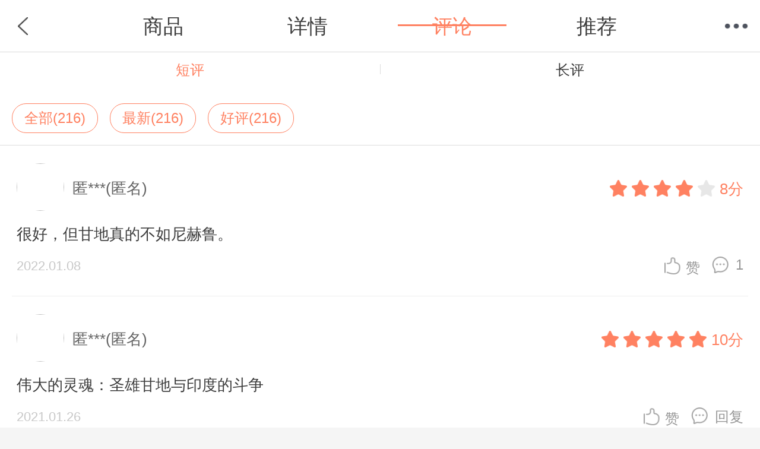

--- FILE ---
content_type: text/html; charset=utf-8
request_url: http://product.m.dangdang.com/review.php?action=get_review_info&pid=29124464&shop_id=0&is_book=1&main_pid=0&product_medium=0&pod_pid=&category_id=50945&category_path=01.36.01.05.00.00
body_size: 5279
content:
<!--array(5) {
  ["sid"]=>
  string(32) "e5abdc61366bf7556b2d6bbf21f9de3f"
  ["action"]=>
  string(15) "get_review_info"
  ["filtertype"]=>
  int(1)
  ["scrollTop"]=>
  int(0)
  ["review_list"]=>
  array(2) {
    [0]=>
    array(34) {
      ["score"]=>
      string(3) "4.0"
      ["content"]=>
      string(42) "很好，但甘地真的不如尼赫鲁。"
      ["isCertified"]=>
      bool(false)
      ["toCertifiedJump"]=>
      string(0) ""
      ["createdDate"]=>
      string(19) "2022-01-08 08:55:47"
      ["comment_type"]=>
      string(1) "1"
      ["comment_id"]=>
      string(9) "370996933"
      ["ios_jump_url"]=>
      string(0) ""
      ["android_jump_url"]=>
      string(0) ""
      ["shop_id"]=>
      string(1) "0"
      ["product_id"]=>
      string(8) "29124464"
      ["main_product_id"]=>
      string(8) "29124464"
      ["cust_id"]=>
      string(9) "223155913"
      ["creation_date"]=>
      string(10) "2022.01.08"
      ["comment_trait"]=>
      array(1) {
        [0]=>
        array(3) {
          ["title"]=>
          string(0) ""
          ["content"]=>
          string(42) "很好，但甘地真的不如尼赫鲁。"
          ["order"]=>
          int(1)
        }
      }
      ["comment_video"]=>
      array(0) {
      }
      ["delivery_confirm_date"]=>
      string(19) "2021-11-23 19:42:05"
      ["category_path"]=>
      string(17) "01.36.01.05.00.00"
      ["is_anonymous"]=>
      string(1) "1"
      ["is_top"]=>
      string(1) "0"
      ["is_wonderful"]=>
      string(1) "0"
      ["total_helpful_num"]=>
      int(0)
      ["user_helpful_status"]=>
      int(0)
      ["total_reply_num"]=>
      int(1)
      ["order_id"]=>
      string(11) "43820056563"
      ["cust_name"]=>
      string(12) "匿名用户"
      ["cust_logo"]=>
      string(62) "http://img62.ddimg.cn/upload_img/00742/123/toux-1614668171.png"
      ["is_official_commentator"]=>
      bool(false)
      ["shop_reply_content"]=>
      string(0) ""
      ["audit_reply_content"]=>
      string(0) ""
      ["first_reply_content"]=>
      string(0) ""
      ["comment_image"]=>
      array(0) {
      }
      ["detail_link"]=>
      string(198) "http://home.m.dangdang.com/my.php#/commentDetail/product_id=29124464&main_product_id=29124464&product_category=01.36.01.05.00.00&order_id=43820056563&comment_id=370996933&comment_type=0?t=1762752164"
      ["cust_link"]=>
      string(0) ""
    }
    [1]=>
    array(34) {
      ["score"]=>
      string(3) "5.0"
      ["content"]=>
      string(48) "伟大的灵魂：圣雄甘地与印度的斗争"
      ["isCertified"]=>
      bool(false)
      ["toCertifiedJump"]=>
      string(0) ""
      ["createdDate"]=>
      string(19) "2021-01-26 10:43:00"
      ["comment_type"]=>
      string(1) "1"
      ["comment_id"]=>
      string(9) "360493099"
      ["ios_jump_url"]=>
      string(0) ""
      ["android_jump_url"]=>
      string(0) ""
      ["shop_id"]=>
      string(1) "0"
      ["product_id"]=>
      string(8) "29124464"
      ["main_product_id"]=>
      string(8) "29124464"
      ["cust_id"]=>
      string(7) "4818452"
      ["creation_date"]=>
      string(10) "2021.01.26"
      ["comment_trait"]=>
      array(0) {
      }
      ["comment_video"]=>
      array(0) {
      }
      ["delivery_confirm_date"]=>
      string(0) ""
      ["category_path"]=>
      string(17) "01.36.01.05.00.00"
      ["is_anonymous"]=>
      string(1) "1"
      ["is_top"]=>
      string(1) "0"
      ["is_wonderful"]=>
      string(1) "0"
      ["total_helpful_num"]=>
      int(0)
      ["user_helpful_status"]=>
      int(0)
      ["total_reply_num"]=>
      int(0)
      ["order_id"]=>
      string(11) "41648354262"
      ["cust_name"]=>
      string(12) "匿名用户"
      ["cust_logo"]=>
      string(62) "http://img62.ddimg.cn/upload_img/00742/123/toux-1614668171.png"
      ["is_official_commentator"]=>
      bool(true)
      ["shop_reply_content"]=>
      string(0) ""
      ["audit_reply_content"]=>
      string(0) ""
      ["first_reply_content"]=>
      string(0) ""
      ["comment_image"]=>
      array(0) {
      }
      ["detail_link"]=>
      string(198) "http://home.m.dangdang.com/my.php#/commentDetail/product_id=29124464&main_product_id=29124464&product_category=01.36.01.05.00.00&order_id=41648354262&comment_id=360493099&comment_type=0?t=1762752164"
      ["cust_link"]=>
      string(0) ""
    }
  }
}
-->    <!DOCTYPE html PUBLIC "-//WAPFORUM//DTD XHTML Mobile 1.0//EN" "http://www.wapforum.org/DTD/xhtml-mobile10.dtd">
<html xmlns="http://www.w3.org/1999/xhtml">
<head>
    <title>怎么样-当当触屏版</title>
    <meta name="keywords" content="
    怎么样,
    好不好,
    购买心得,
    评价"/>
    <meta name="description" content="
    当当为您提供评价,
    在这里你可以发表购买心得,
    了解怎么样、好不好,网上购物就上DangDang.COM!"/>


    <meta http-equiv="Content-Type" content="text/html;charset=utf-8" />
    <meta name="viewport" content="width=device-width,initial-scale=1.0,minimum-scale=1.0,maximum-scale=1.0,user-scalable=no">
    <meta content="yes" name="apple-mobile-web-app-capable">
    <meta content="black" name="apple-mobile-web-app-status-bar-style">
    <meta content="telephone=no" name="format-detection">
    <meta http-equiv="Cache-Control" content="must-revalidate,no-cache" />

    <link href="corecss/common.css?v=20170406" rel="stylesheet" type="text/css" />
    <link  rel="stylesheet" href="css/iconfont.css?v=20210702">
<script type="text/javascript">

//点击方式，主动唤起
function clickOpenQuick(deeplink){
	var link1 = 'http://hapjs.org/app/com.dangdang.quickapp' + deeplink;
	var link2 = 'hap://app/com.dangdang.quickapp' + deeplink;
	if(huaweiBrowser()){
		loadIframe(link2);
	}else{
		loadIframe(link1);
	}
}
function loadIframe(src){
	var t = document.createElement("iframe");
	t.frameborder = "0";
	t.style.cssText = "display:none;border:0;width:0;height:0;";
	document.body.appendChild(t);
	t.src = src;
}
function huawei(){
	return /huawei|honor/i.test(navigator.userAgent);
}
function huaweiBrowser() {
	return /huaweibrowser/i.test(navigator.userAgent);
}
function vivo(){
	return /vivo/i.test(navigator.userAgent);
}
function xiaomi() {
    return /xiaomi/i.test(navigator.userAgent);
}
</script>
<script>

function openQuitAppClickWithPath(type,path){
  openQuickAppWitAppRouter()
  // 去掉appRouter支持
	// if(typeof appRouter == 'function'){
	// 	if(type=='webview'){
	// 		var url = '/cms';
	// 	}
	// 	param = {};
	// 	param.url = encodeURIComponent(path +'&user_client=huawei');
	// 	appRouter("com.dangdang.quickapp", url,param);
	// }
	window.location.href = path;
}
</script>
    <link href="css/review.css?v=20210702" rel="stylesheet" type="text/css" />

    <script src="corejs/zepto.min.js"></script>
</head>

<body class="defwidth">
<script>
    // url参数
    var pid = "29124464";
    var main_pid = "0";
    var product_medium = "0";
    var category_path = "01.36.01.05.00.00";
    var label_id = "";
    var filtertype = "1";
    var sort_type = "";

    var is_book = "1";
    var login_url = "https://mpassport.dangdang.com/login.php?burl=http%3A%2F%2Fproduct.m.dangdang.com%2Freview.php%3Faction%3Dget_review_info%26pid%3D29124464%26shop_id%3D0%26is_book%3D1%26main_pid%3D0%26product_medium%3D0%26pod_pid%3D%26category_id%3D50945%26category_path%3D01.36.01.05.00.00";
    var comment_type = "0";//comment_type == '0'表示显示短评，comment_type == '1'表示显示长评
</script>
<section class="">
	<!-- 头部开始 -->
	<header class="header">
		<!--<a href="http://product.m.dangdang.com/.html?t=1762752164" class="back">返回</a>-->
        <a href="javascript:history.back();" class="back">返回</a>
		<!-- <h1>评论</h1> -->
        <h1><ul class="header_list">
            <li><a dd_name="顶部商品" href="http://product.m.dangdang.com/29124464.html?t=1762752164">商品</a></li>
            <li><a dd_name="顶部详情" href="http://product.m.dangdang.com/detail29124464-0-1.html?main_pid=0&product_medium=0&category_id=50945&pod_pid=&category_path=01.36.01.05.00.00">详情</a></li>
            <li class="on">评论</li>
            <li><a dd_name="顶部推荐" href="http://product.m.dangdang.com/product_recommend.php?pid=29124464&shop_id=0&is_book=1&main_pid=0&product_medium=0&pod_pid=&category_id=50945&category_path=01.36.01.05.00.00">推荐</a></li>
        </ul></h1>
		<a href="javascript:void(0);" class="menu">菜单</a>
		<nav class="t-nav" dd_name="顶部菜单栏">
    <ul>
        <li><a href="http://m.dangdang.com/touch/index.php?t=1762752164" class="home" dd_name="首页">首页</a></li>
        <li><a href="http://search.m.dangdang.com/ddcategory.php?t=1762752164" class="search" dd_name="分类">分类</a></li>
        <!-- <li><a href="http://search.m.dangdang.com/search.php?keyword=尾品汇" class="category">分类</a></li> -->
        <li><a href="http://z.dangdang.com/?t=1762752164" class="optimize" dd_name="值得买">值得买</a></li>
        <li><a href="http://cart.m.dangdang.com/cart.php?action=list_cart" class="cart" dd_name="购物车">购物车</a></li>
        <li><a href="http://home.m.dangdang.com/index.php?t=1762752164" class="user" dd_name="我的当当">我的当当</a></li>
    </ul>
</nav>	</header>
    <!-- 头部结束 -->  
    
    <!-- 长短评tab开始 -->
    <!-- 只有图书品才显示切换按钮 -->
            <div class="review_tab j_review_tab">
            <div class="j_tab_btn j_short_tab_btn tab_btn" data-type="short_review">短评</div>
            <div class="j_tab_btn j_long_tab_btn tab_btn" data-type="long_review">长评</div>
            <div class="tab_line"></div>
        </div>
        <!-- 长短评tab结束 -->
    
    <div class="page_content book_review">

     <div id="short_review" class="short_review">

            <!-- 菜单开始 -->
                    <section id="tab_menu" class="tab_menu">
                <div class="box j_box">
                    <ul class="j_tab_menu">
                    <!-- 
                    /* 
                        <li dd_label_type="main" dd_label_id="1" class="selected"><a href="javascript:void(0)">全部()</a></li>
                        <li dd_label_type="sort" dd_label_id="2" ><a href="javascript:void(0)">最新</a></li>
                        <li dd_label_type="main" dd_label_id="5" class=" no_review"><a href="javascript:void(0)">有图()</a></li>
                        <li dd_label_type="main" dd_label_id="2" class=" no_review"><a href="javascript:void(0)">好评()</a></li>
                        <li dd_label_type="main" dd_label_id="3" class=" no_review"><a href="javascript:void(0)">中评()</a></li>
                        <li dd_label_type="main" dd_label_id="4" class="gray  no_review"><a href="javascript:void(0)">差评()</a></li>
					*/ 
					-->
                        <!-- 快速标签开始 -->
                                                        <li class="" dd_label_type="quick" dd_label_id="0" dd_filter_type="1" dd_sort_type="1"><a href="javascript:void(0)">全部(216)</a></li>
                                                        <li class="" dd_label_type="quick" dd_label_id="0" dd_filter_type="1" dd_sort_type="2"><a href="javascript:void(0)">最新(216)</a></li>
                                                        <li class="" dd_label_type="quick" dd_label_id="0" dd_filter_type="2" dd_sort_type="1"><a href="javascript:void(0)">好评(216)</a></li>
                                            	<!-- 快速标签结束 -->
                </ul>
                 
            </div>
            <span class="tab_arrow j_tab_arrow"></span>
        </section>
                <!-- 菜单结束 -->

        <!-- 列表开始 -->
        <section class="detail">

            <ul class="review_list j_review_list">
                        <li class="comment_item" comment_id="370996933">
              
        <div class="book_user_info">
            <a dd_name="个人头像" href="javascript:void(0)"><img class="book_img lazy" imgsrc="http://img62.ddimg.cn/upload_img/00742/123/toux-1614668171.png" alt=""></a>
            <div class="star_div paddingTop">
                <p class="name">
                    <a class="name_text" href="javascript:void(0)">匿***(匿名)</a>
                                      
                    <!-- <span class="type "></span> -->
                </p>

                            </div>

            <a class="review_stars_div paddingTop" href="http://home.m.dangdang.com/my.php#/commentDetail/product_id=29124464&main_product_id=29124464&product_category=01.36.01.05.00.00&order_id=43820056563&comment_id=370996933&comment_type=0?t=1762752164">
                
                <div class="stars" >
                                        <span class="red"></span>
                                        <span class="red"></span>
                                        <span class="red"></span>
                                        <span class="red"></span>
                                        <span class=""></span>
                                    </div>
                <span class="star_num">8分</span>
            </a>

        </div>
                <a href="http://home.m.dangdang.com/my.php#/commentDetail/product_id=29124464&main_product_id=29124464&product_category=01.36.01.05.00.00&order_id=43820056563&comment_id=370996933&comment_type=0?t=1762752164" class="j_review_text_div review_text_div">
            <div class="review_text_box j_review_text_box"><span class="text_type "></span><p class="review_text j_review_text ">很好，但甘地真的不如尼赫鲁。</p></div>
            <div class="review_text_show j_review_text_show">查看全部</div>
        </a>

                <!-- 商家回复 -->
                <!-- 已购标签 -->
        <div class="opreate_div">
            <div class="left">
                <span class="date">2022.01.08</span>
            </div>
                            <a href="http://home.m.dangdang.com/my.php#/commentDetail/product_id=29124464&main_product_id=29124464&product_category=01.36.01.05.00.00&order_id=43820056563&comment_id=370996933&comment_type=0?t=1762752164&fromReply=true" class="reply">1</a>
                <div class="right user_operate">                   
                    <span dd_name="点赞" class="j_opreate_div " type="good" pid="29124464" mainpid="29124464"><span class="good"></span><span class="text" data-num="0">赞</span></span>
                    <!--
                    <span dd_name="点踩" class="j_opreate_div " type="bad"><span class="bad"></span><span class="text" data-num="">踩</sapn></span>
                	-->
                </div>
                    </div>
        

        <!-- 追评开始 -->
                <!-- 追评结束 -->
        
        
  </li>
        <li class="comment_item" comment_id="360493099">
              
        <div class="book_user_info">
            <a dd_name="个人头像" href="javascript:void(0)"><img class="book_img lazy" imgsrc="http://img62.ddimg.cn/upload_img/00742/123/toux-1614668171.png" alt=""></a>
            <div class="star_div paddingTop">
                <p class="name">
                    <a class="name_text" href="javascript:void(0)">匿***(匿名)</a>
                                      
                    <!-- <span class="type "></span> -->
                </p>

                            </div>

            <a class="review_stars_div paddingTop" href="http://home.m.dangdang.com/my.php#/commentDetail/product_id=29124464&main_product_id=29124464&product_category=01.36.01.05.00.00&order_id=41648354262&comment_id=360493099&comment_type=0?t=1762752164">
                
                <div class="stars" >
                                        <span class="red"></span>
                                        <span class="red"></span>
                                        <span class="red"></span>
                                        <span class="red"></span>
                                        <span class="red"></span>
                                    </div>
                <span class="star_num">10分</span>
            </a>

        </div>
                <a href="http://home.m.dangdang.com/my.php#/commentDetail/product_id=29124464&main_product_id=29124464&product_category=01.36.01.05.00.00&order_id=41648354262&comment_id=360493099&comment_type=0?t=1762752164" class="j_review_text_div review_text_div">
            <div class="review_text_box j_review_text_box"><span class="text_type "></span><p class="review_text j_review_text ">伟大的灵魂：圣雄甘地与印度的斗争</p></div>
            <div class="review_text_show j_review_text_show">查看全部</div>
        </a>

                <!-- 商家回复 -->
                <!-- 已购标签 -->
        <div class="opreate_div">
            <div class="left">
                <span class="date">2021.01.26</span>
            </div>
                            <a href="http://home.m.dangdang.com/my.php#/commentDetail/product_id=29124464&main_product_id=29124464&product_category=01.36.01.05.00.00&order_id=41648354262&comment_id=360493099&comment_type=0?t=1762752164&fromReply=true" class="reply">回复</a>
                <div class="right user_operate">                   
                    <span dd_name="点赞" class="j_opreate_div " type="good" pid="29124464" mainpid="29124464"><span class="good"></span><span class="text" data-num="0">赞</span></span>
                    <!--
                    <span dd_name="点踩" class="j_opreate_div " type="bad"><span class="bad"></span><span class="text" data-num="">踩</sapn></span>
                	-->
                </div>
                    </div>
        

        <!-- 追评开始 -->
                <!-- 追评结束 -->
        
        
  </li>
            </ul>
            <p class="default_good">其余用户默认给了好评</p>
            <p class="no_more j_no_more">已经到底啦~</p>
            <section class="scroll_loading"></section>

        </section>
        <!-- 列表结束 -->

    </div>     <div id="long_review" class="long_review">

	
		<!-- 列表开始 -->
        <section class="detail">

            <ul class="review_list j_review_list">
            	                
            </ul>
            <p class="default_good">其余用户默认给了好评</p>
            <p class="no_more j_no_more">已经到底啦~</p>
            <section class="scroll_loading"></section>

        </section>
        <!-- 列表结束 -->

    </div>
    </div>


	<span class="simple_block"></span>
    <div id="mask" class="mask"></div>

    <!-- 大图展示开始 -->
<section class="pic_show">
	<div class="table">
		<div class="cell">
			<div id="slider">
				<ul class="top"></ul>
				<div class="dot">
					<ul class="bottom"></ul>
				</div>
			</div>
		</div>
	</div>
</section>
<!-- 大图展示结束 -->
    <!-- loading开始 -->
<section class="loading"></section>
<!-- loading结束 -->
<!-- 遮罩开始 -->
<section class="mask"></section>
<!-- 遮罩结束 -->
<!-- popup开始 -->
<section class="popup">
	<div class="box">
		<p class="cell">
			<span class="con">
				<span class="title">温馨提示</span>
				<span class="info"></span>
				<a href="javascript:void(0);" class="btn determine" ontouchstart="">确定</a>
				<a href="javascript:void(0);" class="btn cancel" ontouchstart="">取消</a>
				<a href="javascript:void(0);" class="btn ok" ontouchstart="">确定</a>
			</span>
		</p>
	</div>
</section>
    <!-- 蒙版 -->
    <section id="noclick_mask"></section>
    
</section>

<script>
	var ddad = 1;
</script>
<script src="corejs/iscroll5.min.js"></script>
<script src="corejs/underscore.min.js"></script>
<script src="corejs/fastclick.min.js"></script>
<script src="corejs/common.min.js?v=20161211"></script>
<script src="js/review.min.js?v=202107085"></script>
<script src="http://click.dangdang.com/js_tracker.js?20251110"></script>
</body>
</html>


--- FILE ---
content_type: text/css
request_url: http://product.m.dangdang.com/css/review.css?v=20210702
body_size: 4467
content:
body,header,footer,section,div,span,p,img,a,ul,li,dl,dt,dd,h1,h2,h3,h4,h5,h6,em,i,b,u,del,button,input,textarea{padding:0;margin:0;-webkit-user-select:none;-moz-user-select:none;-ms-user-select:none;-o-user-select:none;user-select:none;-webkit-touch-callout:none;-webkit-text-size-adjust:none;-webkit-tap-highlight-color:rgba(0,0,0,0);font-family:Helvetica;}
input,textarea{-webkit-user-select:auto !important;}
:focus{outline:none;}
img{vertical-align:middle;}
ul{list-style:none;}
a{text-decoration:none;}
section{margin:0 auto;}
header,footer{margin:0 auto;width:100%;}
/* media query */
html,body{font-size:20px;}
@media only screen and (min-width:640px){
	html,body{font-size:40px;}
}
html,body{background-color: #f5f5f5;}
/*header*/
.header{position: fixed;top: 0rem;}
.header .header_list{
  display: box;              /* OLD - Android 4.4- */
  display: -webkit-box;      /* OLD - iOS 6-, Safari 3.1-6 */
  display: -moz-box;         /* OLD - Firefox 19- (buggy but mostly works) */
  display: -ms-flexbox;      /* TWEENER - IE 10 */
  display: -webkit-flex;     /* NEW - Chrome */
  display: flex;             /* NEW, Spec - Opera 12.1, Firefox 20+ */
  justify-content: center;overflow: hidden;margin: 0rem 1.6rem;color: rgb(60,60,60);}
.header .header_list li{display: flex;/* align-items: center; */justify-content: center;width: 18.5%;margin: 0 3%;}
.header .header_list a{display: block;width: 100%;height: 100%;color: rgb(60,60,60);}
.header .header_list .on{color: rgb(255,129,97);height: 41px;border-bottom: 3px solid rgb(255,129,97);}

em,i{font-style:normal;}
input{outline:none;}
html,body{width:100%;min-height: 0;}
button,input{border:0 none !important;}
u,del{text-decoration:none;}
/* webkit引擎的浏览器取消默认样式 */
input[type="submit"],input[type="reset"],input[type="button"],button{-webkit-appearance:none;}

.fixed{position:fixed;top:0;left:0;width:100%;z-index:2;}

/*长短评tab*/
.review_tab{display: block;position: fixed;z-index: 1;top: 2.2rem;background-color: #ffffff;width: 100%;overflow: hidden;font-size: .6rem;color: #3c3c3c;text-align: center;}
.review_tab .tab_btn{display: block;width: 50%;float: left;line-height: 1.5rem;}
.review_tab .tab_btn.tab_selected{color: rgb(255,129,97);}
.review_tab .tab_line{position: absolute;left: 50%;top: .5rem;width: 1px;height: .42rem;background-color: #dcdcdc;}
.page_content{margin-top: 2.2rem;}
.page_content.book_review{margin-top: 3.7rem;}
/*短评*/
.short_review{display: block;}

/*长评*/
.long_review{display: none;}

/* 顶部菜单 */
.tab_menu{overflow: hidden;background-color:white;padding: 0rem .5rem;border-bottom: 1px solid rgb(220,220,220);}
.tab_menu .box{max-height: 4.2rem;overflow: hidden;}
.tab_menu .open_box{max-height: none;}
.tab_menu ul{overflow: hidden;display:block;margin-right: -0.5rem;margin-top: .15rem;margin-bottom: .5rem;}
.tab_menu ul li{float:left;display:block;padding: .2rem .5rem;margin-right:.5rem;margin-top:.5rem;line-height:.8rem;border:1px solid rgb(255,129,97) !important;border-radius: .6rem;text-align:center;font-size:.6rem;color:rgb(255,129,97);}
.tab_menu ul li.selected{border:1px solid rgb(255,129,97)!important;background-color: rgb(255,129,97); color: rgb(255,255,255);}
.tab_menu ul li.gray{border:1px solid rgb(150,150,150)!important; color: rgb(150,150,150);}
.tab_menu ul li.gray_selected{background-color: rgb(150,150,150);color: rgb(255,255,255);}
.tab_menu ul li a{display:block;width: 100%;}
.tab_menu .tab_arrow{display: none;width: 100%;height: 1rem;bottom: 0;background: url(../images/review/arrow.png) center;background-size: .65rem .35rem;background-repeat: no-repeat;}
.tab_menu span.arrow_rotate{transform: rotate(180deg);}

/* 列表 */
.detail{width:100%;}
.detail .review_list{padding:0rem .5rem;display:block;overflow:hidden;background-color: #ffffff;}
.review_list li{border-bottom:1px solid #eee;overflow:hidden;padding: .75rem .2rem;}
.review_list li:last-child{border-bottom:0;}
/*图书列表用户信息*/
.review_list .comment_title{display: block;margin-bottom: .4rem;font-size: .8rem;font-weight: bold;color: #505050;font-size: .8rem;color: #505050;max-height: 2rem;line-height: 1rem;overflow: hidden;text-overflow:ellipsis;display: -webkit-box;-webkit-box-orient:vertical;-webkit-line-clamp:2;word-break:break-all;}
.review_list li .book_user_info{overflow: hidden;padding-bottom: .275rem;position:relative;}
.book_user_info .book_img{float: left;display: block;width: 2rem;height: 2rem;border-radius:1rem; }
.book_user_info .use_name{display: block;float: left;padding-left: .35rem;line-height: 2rem;font-size: .6rem;color: #464646;}
.book_user_info .star_div{float: left;padding-left: .35rem;}
.book_user_info .star_div.paddingTop{padding-top: .5rem;}
.book_user_info .star_div .name{height: 1.125rem;line-height:1.125rem;font-size: .65rem;color: rgb(100,100,100);overflow: hidden;}
.star_div .name .name_text{display: block;float: left;}
.star_div .name .type{display: block;float: left;height: .8rem;padding-left: .3rem;padding-top: .1rem;}
/*.star_div .name .type{display: block;float: left;height: 1rem;padding-left: .5rem;background-position: center;background-repeat: no-repeat;}
.star_div .name .buy_icon{width: 1.35rem;background-size: 1.35rem .65rem;background-image: url(../images/review/buy_icon.png);}
.star_div .name .author_icon{width: 1.8rem;background-size: 1.8rem .8rem;background-image: url(../images/review/author_icon.png);}
.star_div .name .editor_icon{width: 2.8rem;background-size: 2.8rem .8rem;background-image: url(../images/review/editor_icon.png);}
.star_div .name .reviewer_icon{width: 2.15rem;background-size: 2.15rem .8rem;background-image: url(../images/review/reviewer_icon.png);}
*/
.book_user_info .star_div .description{height: 0.7rem;line-height:0.7rem;font-size: .6rem;color: rgb(150,150,150);}
.book_user_info .star_div .service_name{height: 2rem;line-height: 2rem;}
.book_user_info .review_stars_div{display: block;height: .7rem;position: absolute;right: 0;top: .2rem;}
.book_user_info .review_stars_div.paddingTop{top: .7rem;}
.stars{overflow: hidden;float: left;}
.stars span{display: block;float: left;width: .75rem;height: .7rem;;margin-right: .175rem;background-image: url(../images/review/stars1.png);background-position: 0rem 0rem;background-repeat: no-repeat;background-size: 2.3rem .7rem;}
.stars .half_red{background-position: -0.8rem 0rem;}
.stars .red{background-position: -1.58rem 0rem;}
.book_user_info .review_stars_div .star_num{color: #ff8161;font-size: .65rem;display: block;float: left;height: .75rem;line-height: .75rem;}

/*已购标签赞踩*/
.review_list .opreate_div{overflow: hidden;padding-top: .45rem;}
.review_list .opreate_div .left{float: left;overflow: hidden;}
.opreate_div .left .already_bug{display: block;float: left;margin-right: .2rem;line-height: .6rem;font-size: .55rem;color: #ffba00;border: 1px solid #ffba00;border-radius: .1rem;padding: 0.05rem .15rem;}
.opreate_div .left .date{display: block;float: left;height: .8rem;line-height: .8rem;font-size: .55rem;color: #c8c8c8;}
.review_list .opreate_div .right{float: right;line-height:.65rem;font-size: .6rem;color: #969696;overflow: hidden;}
.opreate_div .right .good, .opreate_div .right .bad{display: inline-block;margin-left: .5rem;margin-right: .2rem;width:.7rem;height: .75rem;background-image: url(../images/review/book_operate.png);background-size: 1.4rem 1.5rem;background-repeat: no-repeat;background-position: 0rem 0rem;margin-bottom: -0.05rem;}
.opreate_div .reply{display: block;float: right;height: .7rem;margin-left: .5rem;font-size: .6rem;color: #969696;padding-left: 1rem;background-size: .7rem .7rem;background-image: url(../images/review/reply_icon.png);background-repeat: no-repeat;}
.opreate_div .right .good{background-position: 0rem -0.75rem;}
.opreate_div .user_operate .clicked{color: #ff8161;}
.user_operate .clicked .bad{background-position: -0.7rem 0rem;}
.user_operate .clicked .good{background-position: -0.7rem -0.75rem;}
.user_operate .text{display: inline-block;height: .75rem;vertical-align: text-top;}

.review_list .shop_reply{display: block;position: relative;background-color: #f5f5f5;padding: .6rem;margin-top: .5rem;}
.review_list .shop_reply .reply_arrow{display: block;position: absolute;top: -0.28rem;left: .5rem;width: .55rem;height: .28rem;background-image: url(../images/review/reply_arrow.png);background-size: .55rem .28rem;background-repeat: no-repeat;}
.review_list .shop_reply .text{font-size: .65rem;color: #787878;line-height: .9rem}
.review_list .user_attr{display: block;color: #c8c8c8; font-size: .6rem;line-height: 1rem;}
.review_list li .add_date{display: block;margin-top: .2rem;width: 100%;line-height: 1.7rem;overflow: hidden;font-size: .65rem;color: #ff463c;}
.review_list .review_text_div{display: block;}
.review_list li .review_text_box{max-height: 10rem;overflow: hidden;position: relative;}
.review_list .review_text_box .text_type{display: block;position: absolute;top:0rem;left: 0rem;width:1.5rem;height:1.4rem;background-size: 1.5rem .7rem;background-repeat: no-repeat;background-position: center;}
.review_list .review_text_box .top_icon{background-image: url(../images/review/top_icon.png);}
.review_list .review_text_box .wonderful_icon{background-image: url(../images/review/wonderful_icon.png);}
.review_list li .review_text_show{display: none;line-height: 1rem;margin-top: .5rem;font-size: .65rem;color:rgb(255,129,97);text-decoration:underline;  }
.review_list li .text_open{max-height: none;}
.review_list li .review_text{display: block;width: 100%;margin-top: .2rem;line-height: 1rem;font-size:.65rem;color: rgb(60,60,60); }
#long_review .review_list .review_text{overflow: hidden;text-overflow: ellipsis;display: -webkit-box;-webkit-box-orient: vertical;-webkit-line-clamp: 3;max-height: 3rem;}
.review_list .review_text_box .indent{text-indent: 1.8rem;}
.review_list li .review_pics{margin-top: 1rem;overflow: hidden;}
.review_pics img{display: block;width: 4.5rem;height: 4.5rem;float: left;margin-right: .6rem;margin-bottom: .6rem;}
.detail .default_good{display: none;overflow: hidden;border-top:.2rem solid #f5f5f5;background-color:#ffffff;font-size: .65rem; line-height: 2rem; text-align: center;color: #505050;}
.detail .no_more{display: none;background-color:#f5f5f5;font-size: .6rem; line-height: 2rem; text-align: center;color: rgb(60,60,60);}

.scroll_loading{display:block;height:2rem;background:url(../images/scroll_loading.gif) #f2f2f2 center center no-repeat;background-size:1.35rem;display:none;z-index: 2}
.title{display:block;clear:both;color:#4d525d;padding:.15rem 0 .75rem 0;font-size:.7rem;line-height:.9rem;font-weight:bold;}
.empty_page{background-color: #f5f5f5;}
.empty_div{margin-top: 5.5rem;margin-bottom: .8rem;height: 5rem;background-position: center;background-image: url(../images/review/nulldata_monkey.png);background-repeat: no-repeat;background-size: 6.4rem 5rem;}
.empty_text{line-height: 1.2rem;font-size: .75rem;color: rgb(156,156,156);text-align: center;}
.detail_wrap .score_detail.show{display:block;}
.detail_wrap .score_detail li{margin:.7rem .5rem 0 .5rem;display:block;line-height:.7rem;height:.7rem;}
.detail_wrap .score_detail li:last-child{margin-bottom:.75rem;}
*//*simple弹窗*/
.simple_block{position:absolute;margin:0 auto;text-align:center;background:rgba(0,0,0,0.7);z-index:9999;display:none;opacity:0;color:#fff;padding:1rem;border-radius:5px;}
/*loading monkey*/
.mask{position:fixed;top:0;left:0;width:100%;height:100%;-webkit-animation:monkey_ani .5s steps(1) infinite;background-image:url(../images/loading2.png);background-repeat:no-repeat;background-position:center center;background-size:93px 93px;z-index:8;display:none;}
@-webkit-keyframes monkey_ani{
    0%{background-image:url(../images/loading1.png);}
    33%{background-image:url(../images/loading2.png);}
    66%{background-image:url(../images/loading3.png);}
    100%{background-image:url(../images/loading1.png);}
}
/* 蒙版 */
#noclick_mask{position:fixed;top:0;left:0;width:100%;height:100%;background-color:rgba(255,255,255,0);display:block;line-height:0;font-size:0;z-index:10000;}

/* 图片 */
/*.detail_wrap .pic{display:block;padding:.5rem .5rem .25rem .5rem;overflow:hidden;background-color:white;}
.detail_wrap .pic dd{display:block;float:left;-webkit-box-sizing:border-box;-moz-box-sizing:border-box;-ms-box-sizing:border-box;-o-box-sizing:border-box;box-sizing:border-box;padding:0 .25rem .25rem 0;width:33.333333%;}
.detail_wrap .pic dd img{width:100%;height:auto;}
*/
/* 大图展示 */
.pic_show{position:fixed;top:0;left:0;width:100%;height:100%;z-index:997;background-color:#4d525d;display:none;}
.pic_show .table{display:table;width:100%;height:100%;}
.pic_show .cell{display:table-cell;vertical-align:middle;width:100%;height:100%;}
.pic_show .cell #slider{width:100%;overflow:hidden;position:relative;}
.pic_show .cell #slider .top{position:relative;overflow:hidden;}
.pic_show .cell #slider .top li{display:block;float:left;border:0 none;}
.pic_show .cell #slider .top li img{width:100%;height:auto;}
.pic_show .cell #slider .dot{position:static;font-size:0;line-height:0;padding:.25rem 0;text-align:center;width:100%;z-index:2;}
.pic_show .cell #slider .dot .bottom{display:inline-block;overflow:hidden;}
.pic_show .cell #slider .dot .bottom li{display:inline-block;float:left;margin-right:.25rem;width:.3rem;height:.3rem;background-color:#ccc;border-radius:.15rem;font-size:0;line-height:0;border:0 none;}
.pic_show .cell #slider .dot .bottom li:last-child{margin-right:0;}
.pic_show .cell #slider .dot .bottom li.on{background-color:#ff463c;}

.only-curcent{padding: 12px 12px 6px; background: #fff;}
.only-curcent .only-curcent-box{display: flex;}
.only-curcent .only-curcent-ll{font-size: 16px;color: #FF463C; margin-right: 4px;}
.only-curcent .only-curcent-mid{font-size: 13px;color: #222222;flex: 1;}
.only-curcent .only-curcent-rr{font-size: 11px;color: #A0A0A0}


--- FILE ---
content_type: application/x-javascript; charset=utf-8
request_url: http://product.m.dangdang.com/js/review.min.js?v=202107085
body_size: 4161
content:
window.onload=function(){review.init();window.scrollTo(0,0)};
var review={pid:pid,main_pid:main_pid,product_medium:product_medium,category_path:category_path,page:0,label_type:""==label_id?"main":"quick",label_id:""==label_id?""==filtertype?"1":filtertype:label_id,no_more_flag:!1,ajax_flag:!0,bigShow:$(".pic_show"),bigiScroll:null,clickFlag:!1,long_page:0,no_long_flag:!1,init:function(){this.initStyle();this.clickFlag=this.iScrollClick();this.initEvent();lazyLoadImg.loadImages();0==comment_type&&this.initLabelValue()},initStyle:function(){var a=$(window).height()-
$(".header").height()-$(".j_review_tab").height();$("#short_review").css("height",a+"px");$("#long_review").css("height",a+"px");"1"==comment_type?(this.long_page=1,this.showLongReview()):(this.page=1,this.showShortReview());$(".j_tab_menu").height()>$(".j_box").height()&&$(".j_tab_arrow").css("display","block");this.initNoMore();this.updateStyle()},initNoMore:function(){"1"==comment_type?15>$("#long_review .j_review_list li").length&&this.showNoMore():15>$("#short_review .j_review_list li").length&&
this.showNoMore()},initEvent:function(){function a(a){return(a=$(a).closest(".user_operate").find(".clicked"))&&0<a.length?(a=a.attr("type"),pop.popup({type:"pop",text:"good"==a?"\u5df2\u7ecf\u9f13\u52b1\u8fc7\u5566":"\u5df2\u7ecf\u5410\u69fd\u8fc7\u5566"}),!1):!0}function b(a,b,c){$.ajax({url:"review.php",type:"post",data:{action:"whether_useful",pid:review.pid,main_pid:review.main_pid,comment_id:a,is_helpful:"good"==b?1:"",is_helpless:"bad"==b?1:""},dataType:"json",success:function(a){"function"==
typeof c&&c(a)}})}var c=this;$(".header .menu").on("click",this.header_menu_click);$(".j_review_tab .j_tab_btn").click(function(){var a=$(this).attr("data-type");window.scrollTo(0,0);"short_review"==a?c.showShortReview():"long_review"==a&&c.showLongReview()});$(".j_tab_menu").on("click","li",this.tab_menu_click);$(".j_tab_arrow").click(function(){$(".tab_menu .box").toggleClass("open_box");$(".j_tab_arrow").toggleClass("arrow_rotate")});$(".j-only-curcent-product").on("click",this.only_curcent_product_click);
$(".j_review_list").on("click",".j_opreate_div",function(c){if(!is_login())return location.href=window.login_url,!1;var d=this,f=$(d).attr("type");a(d)&&b($(d).parents("li.comment_item").attr("comment_id"),f,function(){var a=$(d);"3011"==c.errorCode&&"3012"==c.errorCode?"good"!=$(d).attr("type")&&(a=$(d).siblings(".j_opreate_div")[0]):"3013"==c.errorCode&&"3014"==c.errorCode&&"bad"!=$(d).attr("type")&&(a=$(d).siblings(".j_opreate_div")[0]);var b=parseInt(a.find(".text").attr("data-num"))+1;a.find(".text").text(1E4<=
b?parseFloat(b/1E4).toFixed(1)+"\u4e07":b);a.addClass("clicked")})});$(".j_review_list").click(function(a){var b=a.target;!$(b).hasClass("j_review_text_show")&&"IMG"==b.nodeName.toUpperCase()&&0<$(b).closest(".j_img").length&&(a.stopPropagation(),a.preventDefault(),c.big_show($(b)))});if(0<$(".score .arrow").length)$(".score").on("click",this.toggle_score_detail);$("#noclick_mask").css("display","none")},initLabelValue:function(){review.label_type="quick";review.label_id=0;review.sort_type=0;review.filter_type=
0;$(".j_tab_menu li").each(function(a,b){$(b).hasClass("selected")&&(review.label_type=$(b).attr("dd_label_type"),review.label_id=$(b).attr("dd_label_id"),review.sort_type=$(b).attr("dd_sort_type"),review.filter_type=$(b).attr("dd_filter_type"))})},showShortReview:function(){comment_type="0";$(".j_short_tab_btn").addClass("tab_selected").siblings(".j_tab_btn").removeClass("tab_selected");0<$("#short_review .j_review_list li").length?($("#short_review").show(),$("#long_review").hide()):get_list_content(function(){$("#short_review").show();
$("#long_review").hide()})},showLongReview:function(){comment_type="1";$(".j_long_tab_btn").addClass("tab_selected").siblings(".j_tab_btn").removeClass("tab_selected");0<$("#long_review .j_review_list li").length?($("#short_review").hide(),$("#long_review").show()):get_list_content(function(){$("#short_review").hide();$("#long_review").show()})},get_quick_label:function(a,b){var c=this;$(".loading").show();var e={pid:c.pid,main_pid:c.main_pid,category_path:c.category_path};a&&"focusCurProduct"===
a&&(e.focus_cur_product=b);$.ajax({url:"review.php?action=get_quick_label",type:"GET",data:e,dataType:"json",beforeSend:function(){review.ajax_flag=!1},success:function(a){if(0==a.errorCode){a.data&&a.data.quickInfo&&a.data.quickInfo.favorableRate?$(".j-favorableRate").html(a.data.quickInfo.favorableRate):$(".j-favorableRate").html("");var b="";a.data&&a.data.labelList&&0<a.data.labelList.length&&(b=_.template('<% _.each(labelList, function(item){ %>\n<% if(item.num > 0){ %>\n<li class="<%= item.label_id %>" dd_label_type="quick" dd_label_id="<%= item.label_id %>" dd_filter_type="<%= item.filter_type %>" dd_sort_type="<%= item.sort_type %>"><a href="javascript:void(0)"><%= item.name +"("+ item.num +")" %></a></li>\n<% } %>\n<% }) %>',
a.data));$(".j_tab_menu").html(b);$(".j_tab_menu").off("click").on("click","li",c.tab_menu_click);$(".j_tab_menu").height()>$(".j_box").height()&&$(".j_tab_arrow").css("display","block")}},error:function(a){},complete:function(){$(".loading").hide();$(".mask").css("display","none")}})},iScrollClick:function(){if(/iPhone|iPad|iPod|Macintosh/i.test(navigator.userAgent))return!1;if(/Chrome/i.test(navigator.userAgent))return/Android/i.test(navigator.userAgent);if(/Silk/i.test(navigator.userAgent))return!1;
if(/Android/i.test(navigator.userAgent)){var a=navigator.userAgent.substr(navigator.userAgent.indexOf("Android")+8,3);return 44>parseFloat(a[0]+a[3])?!1:!0}},slideInit:function(a){var b=this;a.scrollToElement($(a.scroller).find("li").eq(a.currentPage.pageX)[0],0);a.on("scrollEnd",function(){b.slidePic(this)})},slidePic:function(a){$(a.wrapper).find(".on").removeClass("on");$(a.wrapper).find(".dot li").eq(a.currentPage.pageX).addClass("on")},big_show:function(a){var b=this,c=a.closest(".j_img").find("dd");
imgNo=c.length;html=content="";liw=100/imgNo+"%";topUL=b.bigShow.find(".top");bottomUL=b.bigShow.find(".bottom");index=a.closest("dd").index();topUL.css("width",imgNo+"00%");for(a=0;a<imgNo;a++){var e=c.eq(a).find("img").attr("big"),d="";a==index&&(d="on");content+='<li style="width:'+liw+'">';content+='<img src="'+e+'" alt="">';content+="</li>";html+='<li class="'+d+'"></li>'}content=$(content);content.find("img").off("click").on("click",function(){b.bigShow.css("display","none");b.bigiScroll.destroy();
b.bigiScroll=null});topUL.empty().append(content);bottomUL.empty().append(html);b.bigShow.css("display","block");setTimeout(function(){b.bigiScroll&&(b.bigiScroll.destroy(),b.bigiScroll=null);b.bigiScroll=new IScroll("#slider",{scrollX:!0,scrollY:!1,snap:!0,momentum:!1,click:b.clickFlag});b.bigiScroll.currentPage.pageX=index;b.bigiScroll.pageSize=imgNo;b.slideInit(b.bigiScroll)})},header_menu_click:function(a){$(this).hasClass("active")?($(this).removeClass("active"),$(".t-nav").removeClass("active")):
($(this).addClass("active"),$(".t-nav").addClass("active"));a.preventDefault()},only_curcent_product_click:function(a){var b=$(this);b.hasClass("icon-yuanquan")?(b.removeClass("icon-yuanquan").addClass("icon-yuanquanduigou"),review.focusCurProduct=1):b.hasClass("icon-yuanquanduigou")&&(b.removeClass("icon-yuanquanduigou").addClass("icon-yuanquan"),review.focusCurProduct=0);review.initLabelValue();review.page=0;review.no_more_flag=!1;review.ajax_flag=!0;$("#short_review .detail .no_more").hide();get_list_content("",
"focusCurProduct",review.focusCurProduct);a.preventDefault()},tab_menu_click:function(a){var b=$(this);if(b.hasClass("no_review"))return!1;b.hasClass("gray")?b.addClass("gray_selected").siblings("li").removeClass("selected gray_selected"):b.addClass("selected").siblings("li").removeClass("selected gray_selected");review.label_type=b.attr("dd_label_type");review.label_id=b.attr("dd_label_id");review.sort_type=b.attr("dd_sort_type");review.filter_type=b.attr("dd_filter_type");review.page=0;review.no_more_flag=
!1;review.ajax_flag=!0;$("#short_review .detail .no_more").hide();get_list_content();a.preventDefault()},toggle_score_detail:function(a){a=$(this);var b=$(".score_detail");0>a.attr("class").indexOf("show")?(a.addClass("show"),b.addClass("show")):(a.removeClass("show"),b.removeClass("show"))},updateStyle:function(){$.each($("#short_review .j_review_text_div"),function(a,b){var c=$(b).find("#short_review .j_review_text"),e=$(b).find("#short_review .j_review_text_box"),d=$(b).find("#short_review .j_review_text_show");
c.height()>e.height()&&d.show()})},showNoMore:function(){"1"==comment_type?(this.no_long_flag=!0,$("#long_review .no_more").show()):(this.no_more_flag=!0,"main"!=this.label_type||"1"!=this.label_id&&"2"!=this.label_id?$("#short_review .default_good").hide():$("#short_review .default_good").show(),$("#short_review .no_more").show())},getCommentParams:function(){var a={pid:review.pid,main_pid:review.main_pid,product_medium:review.product_medium,sort_type:"quick"==review.label_type?review.label_id:""};
comment_type&&"1"==comment_type?(a.action="get_long_review_html_by_page",a.page=review.long_page+1):(a.action="get_review_html_by_page",a.page=review.page+1,a.label_id=review.label_id,a.sort_type=review.sort_type,a.filter_type=review.filter_type,a.focusCurProduct=review.focusCurProduct,a.first_in=0<$("#tab_menu").length?0:1);return a}};
function get_list_content(a,b,c){var e=review.getCommentParams();$(".scroll_loading").css("display","block");$.ajax({type:"GET",url:"review.php",data:e,dataType:"html",beforeSend:function(){review.ajax_flag=!1},success:function(d){a&&"function"===typeof a&&a();var f="1"==comment_type?$("#long_review .j_review_list"):$("#short_review .j_review_list");"1"==comment_type?(review.long_page+=1,""!=d?1<review.long_page?f.append(d):f.html(d):(1==review.long_page&&f.html(""),review.showNoMore())):(review.page+=
1,""!=d?(1<review.page?f.append(d):"focusCurProduct"===b?(review.get_quick_label("focusCurProduct",c),f.html(d)):1==e.first_in?($("#long_review").before(d),review.get_quick_label()):f.html(d),review.updateStyle()):(1==review.page&&(f.html(""),"focusCurProduct"===b&&review.get_quick_label("focusCurProduct",c)),review.showNoMore()));lazyLoadImg.loadImages();review.ajax_flag=!0;a&&"function"===typeof a&&a();review.initNoMore()},complete:function(a){$(".scroll_loading").css("display","none");$(".mask").css("display",
"none")}})}$(window).scroll(function(){scrollTop=document.body.scrollTop||document.documentElement.scrollTop;var a=$(window).height(),b="1"==comment_type?$("#long_review .detail").height():$("#short_review .detail").height();lazyLoadImg.loadImages();review.ajax_flag&&scrollTop+a>=b&&("0"==comment_type&&!0!=review.no_more_flag||"1"==comment_type&&!0!=review.no_long_flag)&&get_list_content()});
function go_detail(a){window.location.href=detail_url+"&rid="+a+"&filtertype="+ftype+"&scrollTop="+scrollTop}$.extend(!0,$,{simpleBox:function(a,b){b=b||2E3;var c=$(".simple_block");c.html(a).show().animate({opacity:1,position:"fixed",top:"50%","z-index":"99999",left:"50%",marginTop:-c.height()/2,marginLeft:-c.width()/2},300);setTimeout(function(){c.animate({opacity:0},300,function(){c.hide()})},b)}});$(function(){FastClick.attach(document.body)});
